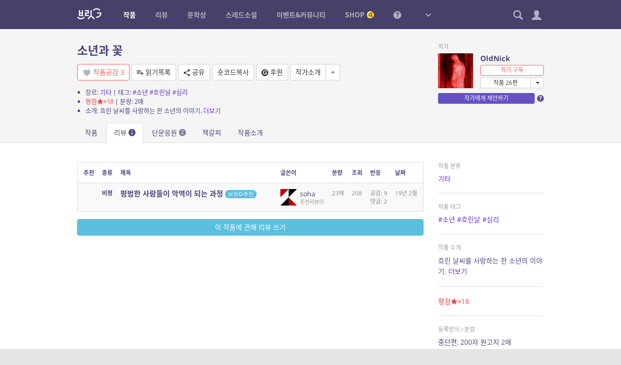

--- FILE ---
content_type: text/html; charset=UTF-8
request_url: https://britg.kr/novel-group/novel-reviews/?novel_post_id=10288
body_size: 20430
content:
<!DOCTYPE html>
<html lang="ko-KR">
<head>
<meta charset="UTF-8">
<title>소년과 꽃 &#8211; 브릿G</title>
<meta name='robots' content='max-image-preview:large' />
	<style>img:is([sizes="auto" i], [sizes^="auto," i]) { contain-intrinsic-size: 3000px 1500px }</style>
	<meta name="viewport" content="width=1024,initial-scale=1.0">
<meta name="description" content="황금가지가 만든 참여형 온라인 소설 플랫폼, 다채로운 장르소설 연재, 중단편의 향연">
<meta name="keywords" content="브릿G, 브릿지, 황금가지, 웹소설, 장르소설, 연재, 리뷰, 비평, 문학상, 공모전, 단편소설">
<meta name="author" content="브릿G">
<link rel="icon" href="https://britg.kr/wp-content/uploads/bcp-favicon/d02a42d9cb3dec9320e5f550278911c7-1-32x32.png">
<link href="https://britg.kr/wp-content/uploads/britg/appicon/apple-touch-icon.png?ver=3.3.62" rel="apple-touch-icon">
<link href="https://britg.kr/wp-content/uploads/britg/appicon/apple-touch-icon-76x76.png?ver=3.3.62" rel="apple-touch-icon" sizes="76x76">
<link href="https://britg.kr/wp-content/uploads/britg/appicon/apple-touch-icon-120x120.png?ver=3.3.62" rel="apple-touch-icon" sizes="120x120">
<link href="https://britg.kr/wp-content/uploads/britg/appicon/apple-touch-icon-152x152.png?ver=3.3.62" rel="apple-touch-icon" sizes="152x152">
<link href="https://britg.kr/wp-content/uploads/britg/appicon/apple-touch-icon-180x180.png?ver=3.3.62" rel="apple-touch-icon" sizes="180x180">
<link href="https://britg.kr/wp-content/uploads/britg/appicon/icon-hires.png?ver=3.3.62" rel="icon" sizes="192x192">
<link href="https://britg.kr/wp-content/uploads/britg/appicon/icon-normal.png?ver=3.3.62" rel="icon" sizes="128x128">

<meta property="og:site_name" content="브릿G" />
<meta property="og:locale" content="ko_KR" />
<meta property="og:type" content="article" />
<meta property="og:url" content="https://britg.kr/novel-group/novel-reviews/?novel_post_id=10288" />
<meta property="og:title" content="소년과 꽃 by OldNick" />
<meta property="og:description" content="흐린 날씨를 사랑하는 한 소년의 이야기." />
<meta property="og:image" content="https://britg.kr/wp-content/uploads/bcp-avatar/2606/333d9143636b961b5eb2a0d3b44f0f0f-2-200x200.jpg" />

<meta name="twitter:site" content="@britg_editor" />
<meta name="twitter:card" content="summary" />
<meta name="twitter:url" content="https://britg.kr/novel-group/novel-reviews/?novel_post_id=10288" />
<meta name="twitter:title" content="소년과 꽃 by OldNick" />
<meta name="twitter:description" content="흐린 날씨를 사랑하는 한 소년의 이야기." />
<meta name="twitter:image" content="https://britg.kr/wp-content/uploads/bcp-avatar/2606/333d9143636b961b5eb2a0d3b44f0f0f-2-200x200.jpg" />

<meta name="google-site-verification" content="iwP5LwEqJndm5urJFsneDtHq3shhSvy876rBiKd6ws8"><link rel='stylesheet' id='wp-block-library-css' href='https://britg.kr/wp-includes/css/dist/block-library/style.css?ver=6.7.2' type='text/css' media='all' />
<style id='classic-theme-styles-inline-css' type='text/css'>
/**
 * These rules are needed for backwards compatibility.
 * They should match the button element rules in the base theme.json file.
 */
.wp-block-button__link {
	color: #ffffff;
	background-color: #32373c;
	border-radius: 9999px; /* 100% causes an oval, but any explicit but really high value retains the pill shape. */

	/* This needs a low specificity so it won't override the rules from the button element if defined in theme.json. */
	box-shadow: none;
	text-decoration: none;

	/* The extra 2px are added to size solids the same as the outline versions.*/
	padding: calc(0.667em + 2px) calc(1.333em + 2px);

	font-size: 1.125em;
}

.wp-block-file__button {
	background: #32373c;
	color: #ffffff;
	text-decoration: none;
}

</style>
<style id='global-styles-inline-css' type='text/css'>
:root{--wp--preset--aspect-ratio--square: 1;--wp--preset--aspect-ratio--4-3: 4/3;--wp--preset--aspect-ratio--3-4: 3/4;--wp--preset--aspect-ratio--3-2: 3/2;--wp--preset--aspect-ratio--2-3: 2/3;--wp--preset--aspect-ratio--16-9: 16/9;--wp--preset--aspect-ratio--9-16: 9/16;--wp--preset--color--black: #000000;--wp--preset--color--cyan-bluish-gray: #abb8c3;--wp--preset--color--white: #ffffff;--wp--preset--color--pale-pink: #f78da7;--wp--preset--color--vivid-red: #cf2e2e;--wp--preset--color--luminous-vivid-orange: #ff6900;--wp--preset--color--luminous-vivid-amber: #fcb900;--wp--preset--color--light-green-cyan: #7bdcb5;--wp--preset--color--vivid-green-cyan: #00d084;--wp--preset--color--pale-cyan-blue: #8ed1fc;--wp--preset--color--vivid-cyan-blue: #0693e3;--wp--preset--color--vivid-purple: #9b51e0;--wp--preset--gradient--vivid-cyan-blue-to-vivid-purple: linear-gradient(135deg,rgba(6,147,227,1) 0%,rgb(155,81,224) 100%);--wp--preset--gradient--light-green-cyan-to-vivid-green-cyan: linear-gradient(135deg,rgb(122,220,180) 0%,rgb(0,208,130) 100%);--wp--preset--gradient--luminous-vivid-amber-to-luminous-vivid-orange: linear-gradient(135deg,rgba(252,185,0,1) 0%,rgba(255,105,0,1) 100%);--wp--preset--gradient--luminous-vivid-orange-to-vivid-red: linear-gradient(135deg,rgba(255,105,0,1) 0%,rgb(207,46,46) 100%);--wp--preset--gradient--very-light-gray-to-cyan-bluish-gray: linear-gradient(135deg,rgb(238,238,238) 0%,rgb(169,184,195) 100%);--wp--preset--gradient--cool-to-warm-spectrum: linear-gradient(135deg,rgb(74,234,220) 0%,rgb(151,120,209) 20%,rgb(207,42,186) 40%,rgb(238,44,130) 60%,rgb(251,105,98) 80%,rgb(254,248,76) 100%);--wp--preset--gradient--blush-light-purple: linear-gradient(135deg,rgb(255,206,236) 0%,rgb(152,150,240) 100%);--wp--preset--gradient--blush-bordeaux: linear-gradient(135deg,rgb(254,205,165) 0%,rgb(254,45,45) 50%,rgb(107,0,62) 100%);--wp--preset--gradient--luminous-dusk: linear-gradient(135deg,rgb(255,203,112) 0%,rgb(199,81,192) 50%,rgb(65,88,208) 100%);--wp--preset--gradient--pale-ocean: linear-gradient(135deg,rgb(255,245,203) 0%,rgb(182,227,212) 50%,rgb(51,167,181) 100%);--wp--preset--gradient--electric-grass: linear-gradient(135deg,rgb(202,248,128) 0%,rgb(113,206,126) 100%);--wp--preset--gradient--midnight: linear-gradient(135deg,rgb(2,3,129) 0%,rgb(40,116,252) 100%);--wp--preset--font-size--small: 13px;--wp--preset--font-size--medium: 20px;--wp--preset--font-size--large: 36px;--wp--preset--font-size--x-large: 42px;--wp--preset--spacing--20: 0.44rem;--wp--preset--spacing--30: 0.67rem;--wp--preset--spacing--40: 1rem;--wp--preset--spacing--50: 1.5rem;--wp--preset--spacing--60: 2.25rem;--wp--preset--spacing--70: 3.38rem;--wp--preset--spacing--80: 5.06rem;--wp--preset--shadow--natural: 6px 6px 9px rgba(0, 0, 0, 0.2);--wp--preset--shadow--deep: 12px 12px 50px rgba(0, 0, 0, 0.4);--wp--preset--shadow--sharp: 6px 6px 0px rgba(0, 0, 0, 0.2);--wp--preset--shadow--outlined: 6px 6px 0px -3px rgba(255, 255, 255, 1), 6px 6px rgba(0, 0, 0, 1);--wp--preset--shadow--crisp: 6px 6px 0px rgba(0, 0, 0, 1);}:where(.is-layout-flex){gap: 0.5em;}:where(.is-layout-grid){gap: 0.5em;}body .is-layout-flex{display: flex;}.is-layout-flex{flex-wrap: wrap;align-items: center;}.is-layout-flex > :is(*, div){margin: 0;}body .is-layout-grid{display: grid;}.is-layout-grid > :is(*, div){margin: 0;}:where(.wp-block-columns.is-layout-flex){gap: 2em;}:where(.wp-block-columns.is-layout-grid){gap: 2em;}:where(.wp-block-post-template.is-layout-flex){gap: 1.25em;}:where(.wp-block-post-template.is-layout-grid){gap: 1.25em;}.has-black-color{color: var(--wp--preset--color--black) !important;}.has-cyan-bluish-gray-color{color: var(--wp--preset--color--cyan-bluish-gray) !important;}.has-white-color{color: var(--wp--preset--color--white) !important;}.has-pale-pink-color{color: var(--wp--preset--color--pale-pink) !important;}.has-vivid-red-color{color: var(--wp--preset--color--vivid-red) !important;}.has-luminous-vivid-orange-color{color: var(--wp--preset--color--luminous-vivid-orange) !important;}.has-luminous-vivid-amber-color{color: var(--wp--preset--color--luminous-vivid-amber) !important;}.has-light-green-cyan-color{color: var(--wp--preset--color--light-green-cyan) !important;}.has-vivid-green-cyan-color{color: var(--wp--preset--color--vivid-green-cyan) !important;}.has-pale-cyan-blue-color{color: var(--wp--preset--color--pale-cyan-blue) !important;}.has-vivid-cyan-blue-color{color: var(--wp--preset--color--vivid-cyan-blue) !important;}.has-vivid-purple-color{color: var(--wp--preset--color--vivid-purple) !important;}.has-black-background-color{background-color: var(--wp--preset--color--black) !important;}.has-cyan-bluish-gray-background-color{background-color: var(--wp--preset--color--cyan-bluish-gray) !important;}.has-white-background-color{background-color: var(--wp--preset--color--white) !important;}.has-pale-pink-background-color{background-color: var(--wp--preset--color--pale-pink) !important;}.has-vivid-red-background-color{background-color: var(--wp--preset--color--vivid-red) !important;}.has-luminous-vivid-orange-background-color{background-color: var(--wp--preset--color--luminous-vivid-orange) !important;}.has-luminous-vivid-amber-background-color{background-color: var(--wp--preset--color--luminous-vivid-amber) !important;}.has-light-green-cyan-background-color{background-color: var(--wp--preset--color--light-green-cyan) !important;}.has-vivid-green-cyan-background-color{background-color: var(--wp--preset--color--vivid-green-cyan) !important;}.has-pale-cyan-blue-background-color{background-color: var(--wp--preset--color--pale-cyan-blue) !important;}.has-vivid-cyan-blue-background-color{background-color: var(--wp--preset--color--vivid-cyan-blue) !important;}.has-vivid-purple-background-color{background-color: var(--wp--preset--color--vivid-purple) !important;}.has-black-border-color{border-color: var(--wp--preset--color--black) !important;}.has-cyan-bluish-gray-border-color{border-color: var(--wp--preset--color--cyan-bluish-gray) !important;}.has-white-border-color{border-color: var(--wp--preset--color--white) !important;}.has-pale-pink-border-color{border-color: var(--wp--preset--color--pale-pink) !important;}.has-vivid-red-border-color{border-color: var(--wp--preset--color--vivid-red) !important;}.has-luminous-vivid-orange-border-color{border-color: var(--wp--preset--color--luminous-vivid-orange) !important;}.has-luminous-vivid-amber-border-color{border-color: var(--wp--preset--color--luminous-vivid-amber) !important;}.has-light-green-cyan-border-color{border-color: var(--wp--preset--color--light-green-cyan) !important;}.has-vivid-green-cyan-border-color{border-color: var(--wp--preset--color--vivid-green-cyan) !important;}.has-pale-cyan-blue-border-color{border-color: var(--wp--preset--color--pale-cyan-blue) !important;}.has-vivid-cyan-blue-border-color{border-color: var(--wp--preset--color--vivid-cyan-blue) !important;}.has-vivid-purple-border-color{border-color: var(--wp--preset--color--vivid-purple) !important;}.has-vivid-cyan-blue-to-vivid-purple-gradient-background{background: var(--wp--preset--gradient--vivid-cyan-blue-to-vivid-purple) !important;}.has-light-green-cyan-to-vivid-green-cyan-gradient-background{background: var(--wp--preset--gradient--light-green-cyan-to-vivid-green-cyan) !important;}.has-luminous-vivid-amber-to-luminous-vivid-orange-gradient-background{background: var(--wp--preset--gradient--luminous-vivid-amber-to-luminous-vivid-orange) !important;}.has-luminous-vivid-orange-to-vivid-red-gradient-background{background: var(--wp--preset--gradient--luminous-vivid-orange-to-vivid-red) !important;}.has-very-light-gray-to-cyan-bluish-gray-gradient-background{background: var(--wp--preset--gradient--very-light-gray-to-cyan-bluish-gray) !important;}.has-cool-to-warm-spectrum-gradient-background{background: var(--wp--preset--gradient--cool-to-warm-spectrum) !important;}.has-blush-light-purple-gradient-background{background: var(--wp--preset--gradient--blush-light-purple) !important;}.has-blush-bordeaux-gradient-background{background: var(--wp--preset--gradient--blush-bordeaux) !important;}.has-luminous-dusk-gradient-background{background: var(--wp--preset--gradient--luminous-dusk) !important;}.has-pale-ocean-gradient-background{background: var(--wp--preset--gradient--pale-ocean) !important;}.has-electric-grass-gradient-background{background: var(--wp--preset--gradient--electric-grass) !important;}.has-midnight-gradient-background{background: var(--wp--preset--gradient--midnight) !important;}.has-small-font-size{font-size: var(--wp--preset--font-size--small) !important;}.has-medium-font-size{font-size: var(--wp--preset--font-size--medium) !important;}.has-large-font-size{font-size: var(--wp--preset--font-size--large) !important;}.has-x-large-font-size{font-size: var(--wp--preset--font-size--x-large) !important;}
:where(.wp-block-post-template.is-layout-flex){gap: 1.25em;}:where(.wp-block-post-template.is-layout-grid){gap: 1.25em;}
:where(.wp-block-columns.is-layout-flex){gap: 2em;}:where(.wp-block-columns.is-layout-grid){gap: 2em;}
:root :where(.wp-block-pullquote){font-size: 1.5em;line-height: 1.6;}
</style>
<link rel='stylesheet' id='bootstrap-css' href='https://britg.kr/wp-content/themes/britg/css/bootstrap.css?ver=3.3.7' type='text/css' media='all' />
<link rel='stylesheet' id='jquery-ui-css' href='https://britg.kr/wp-content/themes/bcp2/css/jquery-ui.css?ver=1.11.4' type='text/css' media='all' />
<link rel='stylesheet' id='bcp-common-css' href='https://britg.kr/wp-content/themes/bcp2/css/common.css?ver=1.6.3' type='text/css' media='all' />
<link rel='stylesheet' id='site-css' href='https://britg.kr/wp-content/themes/britg/css/site.css?ver=3.3.62' type='text/css' media='all' />
<link rel='stylesheet' id='site-common-css' href='https://britg.kr/wp-content/themes/britg/css/site-common.css?ver=3.3.62' type='text/css' media='all' />
<link rel='stylesheet' id='site-widget-css' href='https://britg.kr/wp-content/themes/britg/css/widget.css?ver=3.3.62' type='text/css' media='all' />
<link rel='stylesheet' id='site-setting-css' href='https://britg.kr/wp-content/themes/britg/css/setting.css?ver=3.3.62' type='text/css' media='all' />
<link rel='stylesheet' id='site-desktop-css' href='https://britg.kr/wp-content/themes/britg/css/site-desktop.css?ver=3.3.62' type='text/css' media='all' />
<style id='akismet-widget-style-inline-css' type='text/css'>

			.a-stats {
				--akismet-color-mid-green: #357b49;
				--akismet-color-white: #fff;
				--akismet-color-light-grey: #f6f7f7;

				max-width: 350px;
				width: auto;
			}

			.a-stats * {
				all: unset;
				box-sizing: border-box;
			}

			.a-stats strong {
				font-weight: 600;
			}

			.a-stats a.a-stats__link,
			.a-stats a.a-stats__link:visited,
			.a-stats a.a-stats__link:active {
				background: var(--akismet-color-mid-green);
				border: none;
				box-shadow: none;
				border-radius: 8px;
				color: var(--akismet-color-white);
				cursor: pointer;
				display: block;
				font-family: -apple-system, BlinkMacSystemFont, 'Segoe UI', 'Roboto', 'Oxygen-Sans', 'Ubuntu', 'Cantarell', 'Helvetica Neue', sans-serif;
				font-weight: 500;
				padding: 12px;
				text-align: center;
				text-decoration: none;
				transition: all 0.2s ease;
			}

			/* Extra specificity to deal with TwentyTwentyOne focus style */
			.widget .a-stats a.a-stats__link:focus {
				background: var(--akismet-color-mid-green);
				color: var(--akismet-color-white);
				text-decoration: none;
			}

			.a-stats a.a-stats__link:hover {
				filter: brightness(110%);
				box-shadow: 0 4px 12px rgba(0, 0, 0, 0.06), 0 0 2px rgba(0, 0, 0, 0.16);
			}

			.a-stats .count {
				color: var(--akismet-color-white);
				display: block;
				font-size: 1.5em;
				line-height: 1.4;
				padding: 0 13px;
				white-space: nowrap;
			}
		
</style>
<script type="text/javascript" src="https://britg.kr/wp-includes/js/jquery/jquery.js?ver=3.7.1" id="jquery-core-js"></script>
<script type="text/javascript" src="https://britg.kr/wp-includes/js/jquery/jquery-migrate.js?ver=3.4.1" id="jquery-migrate-js"></script>
<script type="text/javascript" src="https://britg.kr/wp-content/themes/bcp2/js/bootstrap.js?ver=3.3.2" id="bootstrap-js"></script>
<script type="text/javascript" src="https://britg.kr/wp-content/themes/bcp2/js/jquery-ui.js?ver=1.11.4" id="jquery-ui-js"></script>
<script type="text/javascript" src="https://britg.kr/wp-content/themes/bcp2/js/vendors.js?ver=1.6.3" id="vendors-js"></script>
<script type="text/javascript" id="bcp-js-extra">
/* <![CDATA[ */
var bcp = {"nonce":"72a028bcce","ajax_url":"https:\/\/britg.kr\/wp-admin\/admin-ajax.php?action=bcp","request_url":"https:\/\/britg.kr\/wp-admin\/admin-post.php?action=bcp","home_url":"https:\/\/britg.kr","site_url":"https:\/\/britg.kr","theme_url":"https:\/\/britg.kr\/wp-content\/themes\/bcp2","theme_img_url":"https:\/\/britg.kr\/wp-content\/themes\/bcp2\/img","stylesheet_url":"https:\/\/britg.kr\/wp-content\/themes\/britg","login_url":"https:\/\/britg.kr\/wp-login.php","register_url":"https:\/\/britg.kr\/wp-login.php?action=register","is_admin":"","is_frontend":"","is_user_logged_in":"","is_mobile":"","is_localhost":"","user_id":"0","user_login":"","user_level":"-1","locale":"ko_KR","os":"mac","win_ver":null,"browser":"chrome","msie_version":"0","gmt_offset":"9","user_setting":{"path":"\/","time":1768629677,"secure":true,"must_login":true,"expires":31536000},"human_date_format":{"d":"%s \uc804","m":"M\uc6d4 D\uc77c","y":"YYYY\ub144 M\uc6d4","min":"%s\ubd84","mins":"%s\ubd84","hour":"%s\uc2dc\uac04","hours":"%s\uc2dc\uac04","day":"%s\uc77c","days":"%s\uc77c"}};
/* ]]> */
</script>
<script type="text/javascript" id="bcp-js-before">
/* <![CDATA[ */
bcp.is_frontend = true;
/* ]]> */
</script>
<script type="text/javascript" src="https://britg.kr/wp-content/themes/bcp2/js/bcp.js?ver=1.6.3" id="bcp-js"></script>
<script type="text/javascript" id="site-js-extra">
/* <![CDATA[ */
var site_vars = {"novel_post_min_page":"2","novel_post_max_page":"100","novel_post_single_min_page":"2","novel_post_single_max_page":"300","novel_post_min_page_for_coin":"20","novel_post_single_min_page_for_coin":"20","novel_read_sec":"0.5","novel_symread_count_1":"0","novel_symread_count_2":"200","novel_symread_count_3":"500","novel_symread_count_4":"1000","novel_symread_count_5":"2000","novel_like_count_1":"20","novel_like_count_2":"100","novel_like_count_3":"300","novel_like_count_4":"600","novel_like_count_5":"1000","novel_survey_limit_level_1":"1","novel_survey_limit_level_2":"2","novel_survey_limit_level_3":"3","novel_survey_min_coin":"1","novel_survey_min_close_day":"7","novel_survey_max_close_day":"30","novel_editor_buttons":"styleselect, bold, italic, underline, strikethrough, alignleft, aligncenter, alignright, outdent, indent, blockquote, bcp_charmap, link, unlink, removeformat, bcp_footnote, bcp_imgup, bcp_hr, bcp_pastetext, fullscreen, site_nprestore","novel_board_editor_buttons":"bold, italic, underline, strikethrough, alignleft, aligncenter, alignright, outdent, indent, blockquote, link, unlink, removeformat, bcp_imgup, site_novel, site_review, site_mention","novel_sleep_day":"50","novel_author_regular_promote_post":"20","novel_author_regular_promote_single":"3","novel_author_regular_promote_re_req_day":"1","novel_author_regular_pass_re_req_day":"1","novel_best_rate_read":"0.1","novel_best_rate_review":"20","novel_best_rate_sale":"5","novel_best_rate_like":"10","novel_best_rate_rate":"1.5","novel_best_rate_comment":"3","novel_best_min":"1","novel_ordered_days":"30","novel_ordered_rate_min":"1","novel_new_days":"3","novel_graph_max_reaction":"500","novel_max_post":"30","novel_short_max_post":"3","novel_min_post_for_finish":"3","novel_editor_max_images":"5","novel_rightsguide":"\ubcf8 \uc791\ud488\uc740 \uc800\uc791\uad8c\ubc95\uc758 \ubcf4\ud638\ub97c \ubc1b\uc73c\uba70, \uc800\uc791\uad8c\uc790(\ube0c\ub9bfG\uac00 \ub300\ub9ac\uad8c\uc790\uc77c \uacbd\uc6b0 \ube0c\ub9bfG)\uc758 \uc2b9\uc778 \uc5c6\uc774 \ubb34\ub2e8\uc73c\ub85c \ubcf5\uc81c, \uacf5\uc5f0, \uacf5\uc911\uc1a1\uc2e0, \uc804\uc2dc, \ubc30\ud3ec, \ub300\uc5ec, 2\ucc28\uc801\uc800\uc791\ubb3c \uc791\uc131\uc758 \ubc29\ubc95\uc73c\ub85c \uce68\ud574\ub97c \uae08\ud569\ub2c8\ub2e4. \uce68\ud574\ud55c \uacbd\uc6b0\uc5d0\ub294 5\ub144 \uc774\ud558\uc758 \uc9d5\uc5ed \ub610\ub294 5\ucc9c\ub9cc\uc6d0 \uc774\ud558\uc758 \ubc8c\uae08\uc5d0 \ucc98\ud558\uac70\ub098 \uc774\ub97c \ubcd1\uacfc\ud560 \uc218 \uc788\uc2b5\ub2c8\ub2e4.(\u300c\uc800\uc791\uad8c\ubc95\u300d \uc81c136\uc870\uc81c1\ud56d\uc81c1\ud638). \ub610\ud55c \ubd88\ubc95 \ubcf5\uc81c\ubb3c\uc784\uc744 \uc54c\uace0\ub3c4 \uc18c\uc720\ud55c \uacbd\uc6b0 \ubd88\ubc95\ubcf5\uc81c\ubb3c \uc18c\uc9c0\uc8c4\uc5d0 \ud574\ub2f9\ud558\uc5ec \ubb34\uac70\uc6b4 \ubc95\uc801 \ucc45\uc784\uc744 \ubb3c\uc744 \uc218 \uc788\uc2b5\ub2c8\ub2e4. <a href=\"\/rightsguide\" target=\"_blank\">\uc790\uc138\ud788 \ubcf4\uae30<\/a>","review_min_page":"1","review_max_page":"500","review_best_rate_like":"20","review_best_rate_comment":"2","review_ordered_days":"5","reviewer_ordered_days":"30","review_new_days":"7","review_editor_buttons":"bold, italic, underline, strikethrough, alignleft, aligncenter, alignright, outdent, indent, blockquote, bcp_charmap, link, unlink, removeformat, bcp_imgup, bcp_hr, bcp_smiley, bcp_footnote, site_spo, site_novel, site_mention, site_postrestore, fullscreen","mentoring_editor_buttons":"forecolor, bold, italic, underline, strikethrough, alignleft, aligncenter, alignright, outdent, indent, blockquote, bcp_charmap, link, unlink, removeformat, bcp_footnote, fullscreen","review_poke_min_coin":"50","review_poke_max_coin_lv0":"1000","review_poke_max_coin_lv1":"1000","review_poke_max_coin_lv2":"1000","review_poke_max_coin_lv3":"1000","review_poke_min_page":"2","review_poke_max_page":"500","review_poke_max_receive":"5","review_poke_max_send":"5","review_poke_pending_day":"14","review_poke_writing_day":"30","review_poke_selecting_day":"7","review_contest_min_coin":"10","review_contest_serial_recomm_coin":"100","review_contest_min_close_day":"14","review_contest_max_close_day":"30","review_contest_selecting_day":"7","review_contest_min_page":"2","review_contest_max_page":"500","review_contest_max_coin_lv0":"1000","review_contest_max_coin_lv1":"1000","review_contest_max_coin_lv2":"1500","review_contest_max_coin_lv3":"1500","rncr_min_page":"2","rncr_max_page":"500","rncr_min_novel_embed":"2","rncr_max_novel_embed":"50","rncr_editor_buttons":"bold, italic, underline, strikethrough, alignleft, aligncenter, alignright, outdent, indent, blockquote, bcp_charmap, link, unlink, removeformat, bcp_imgup, bcp_hr, bcp_smiley, bcp_footnote, site_spo, site_novel, site_postrestore, site_mention, fullscreen","mileage_for_certify":"1000","mileage_for_login":"10","mileage_for_novel_post_publish":"100","mileage_for_novel_post_read":"10","mileage_for_novel_comment":"10","mileage_for_review_publish":"100","mileage_for_payreward_life":"365","mileage_for_certify_life":"30","mileage_for_login_life":"30","mileage_for_novel_post_publish_life":"30","mileage_for_novel_post_read_life":"30","mileage_for_novel_comment_life":"30","mileage_for_review_publish_life":"30","mileage_for_shop_product_life":"30","requestable_coin2cash_min":"300","accuse_critical_blind":"3","accuse_day_limit":"3","accuse_period_limit":"60","sendnote_day_limit":"100","footerwidget_novel_publish_ordered_days":"7","footerwidget_novel_regular_ordered_days":"7","footerwidget_novel_pilot_ordered_days":"7","footerwidget_novel_single_ordered_days":"7","footerwidget_review_ordered_days":"3","donate_max_coin":"500","comment_placeholder_novel":"\uc5ec\ub7ec\ubd84\uc758 \ud55c\ub9c8\ub514 \uc751\uc6d0\uc774 \uc791\uac00\uc5d0\uac8c \ud070 \ud798\uc774 \ub429\ub2c8\ub2e4. \uace8\ub4dc\ucf54\uc778\uacfc \ud55c\uc815\ud310 \uad7f\uc988\ub97c \ub4dc\ub9ac\ub294 30\uc77c \uc5f0\uc18d \ub2e8\ubb38\uc751\uc6d0 \uc774\ubca4\ud2b8\uac00 \uc0c1\uc2dc \uc9c4\ud589 \uc911\uc785\ub2c8\ub2e4.","comment_placeholder_review":"\ub9ac\ubdf0\uc5b4\uc5d0\uac8c \ud55c\ub9c8\ub514 \uc751\uc6d0\uc744 \ubcf4\ub0b4\uc8fc\uc138\uc694. \ub2e8, \uc545\uc758\uc801\uc778 \uae00\uc740 \uad00\ub9ac\uc790\uc758 \uc81c\uc7ac\ub97c \ubc1b\uc744 \uc218 \uc788\uc2b5\ub2c8\ub2e4.","comment_placeholder_rncr":"\ub9ac\ubdf0\uc5b4\uc5d0\uac8c \ud55c\ub9c8\ub514 \uc751\uc6d0\uc744 \ubcf4\ub0b4\uc8fc\uc138\uc694. \ub2e8, \uc545\uc758\uc801\uc778 \uae00\uc740 \uad00\ub9ac\uc790\uc758 \uc81c\uc7ac\ub97c \ubc1b\uc744 \uc218 \uc788\uc2b5\ub2c8\ub2e4.","threadnovel_leading_min":"10","threadnovel_leading_max":"300","threadnovel_concept_max":"1000","threadnovel_epilogue_max":"1000","threadnovel_open_coin":"1","threadnovel_comment_text_min":"10","threadnovel_comment_text_max":"200","threadnovel_comment_freeze_sec":"60","threadnovel_content_min_page":"1","threadnovel_content_max_page":"500","threadnovel_user_ids":["9","3","5","102","19","17","23","123665","22","20","1877"],"threadnovel_step_active_days":"20","threadnovel_step_close_days":"15","threadnovel_editor_buttons":"bold, italic, underline, strikethrough, alignleft, aligncenter, alignright, outdent, indent, blockquote, charmap, removeformat","threadnovel_novellist_ad_ord":"5","coin_unit":"G","mileage_unit":"M","point_unit":"P","won_unit":"\uc6d0","rate_per_coin":"0.01","rate_per_mileage":"1","notify_unchecked":"0","note_unchecked":"0","coin_charge_page_url":"https:\/\/britg.kr\/shop\/coin-charge\/"};
/* ]]> */
</script>
<script type="text/javascript" src="https://britg.kr/wp-content/themes/britg/js/site.js?ver=3.3.62" id="site-js"></script>
<script type="text/javascript" src="https://britg.kr/wp-content/themes/britg/js/setting.js?ver=3.3.62" id="site-setting-js"></script>
<script type="text/javascript" id="shop-js-extra">
/* <![CDATA[ */
var shop_vars = {"main_page_id":"182","pay_page_id":"1107","order_page_id":"1110","cart_page_id":"1109","help_page_id":"1108","coupon_page_id":"","delivery_cost":"2500","delivery_cost_min":"10000","delivery_vendors":{"doortodoor":{"name":"CJ\ub300\ud55c\ud1b5\uc6b4","url":"https:\/\/www.cjlogistics.com\/ko\/tool\/parcel\/newTracking?gnbInvcNo=%s"},"hlc":{"name":"\ub86f\ub370","url":"https:\/\/www.lotteglogis.com\/home\/reservation\/tracking\/linkView?InvNo=%s"},"epost":{"name":"\uc6b0\uccb4\uad6d","url":"http:\/\/service.epost.go.kr\/trace.RetrieveRegiPrclDeliv.postal?sid1=%s"},"hanjin":{"name":"\ud55c\uc9c4","url":"http:\/\/www.hanjin.co.kr\/Delivery_html\/inquiry\/result_waybill.jsp?wbl_num=%s"},"ilogen":{"name":"\ub85c\uc820","url":"http:\/\/d2d.ilogen.com\/d2d\/delivery\/invoice_tracesearch_quick.jsp?slipno=%s"}},"cart_cookie_life":"336","buffer":"1","quantity_max":"20","image_sizes":{"thumbnail":[200,200,true],"medium":[500,500,true],"large":[1000,1000,false]},"products":[]};
/* ]]> */
</script>
<script type="text/javascript" src="https://britg.kr/wp-content/themes/britg/js/shop.js?ver=3.3.62" id="shop-js"></script>
<link rel="https://api.w.org/" href="https://britg.kr/api/" /><link rel="alternate" title="JSON" type="application/json" href="https://britg.kr/api/wp/v2/pages/91" /><link rel="canonical" href="https://britg.kr/novel-group/novel-reviews/" />
<link rel='shortlink' href='https://britg.kr/?p=91' />
<link rel="icon" href="https://britg.kr/wp-content/uploads/2025/05/cropped-britg_favicon-1-32x32.png" sizes="32x32" />
<link rel="icon" href="https://britg.kr/wp-content/uploads/2025/05/cropped-britg_favicon-1-192x192.png" sizes="192x192" />
<link rel="apple-touch-icon" href="https://britg.kr/wp-content/uploads/2025/05/cropped-britg_favicon-1-180x180.png" />
<meta name="msapplication-TileImage" content="https://britg.kr/wp-content/uploads/2025/05/cropped-britg_favicon-1-270x270.png" />
</head>
<body class="no-js desktop logged-out locale-ko-kr page-novel-reviews-php page-template-default page page-id-91 page-child parent-pageid-108 singular single-page page-novel-reviews page-parent-108 page-parent-novel-group page-root-108 page-root-novel-group novel novel-singular novel-reviews">


<div id="wrapper">
	
	
<header id="header" role="menubar">
	<div class="container-fluid">
		<div id="gnb">
			<a href="https://britg.kr" class="logo ">
								<img src="https://britg.kr/wp-content/themes/britg/img/gnb-logo.png?ver=0619" width="50">
							</a>
			
			<ul class="menus"><li class="menu-item-novels active"><a href="https://britg.kr/novels/" title="작품"><span>작품</span></a>
<ul class="sub-menu">
<li class="menu-item-novels"><a href="https://britg.kr/novels/novel-serial/" title="연재 작품"><span>연재 작품</span></a></li>
<li class="menu-item-novels"><a href="https://britg.kr/novels/novel-single/" title="중단편 작품"><span>중단편 작품</span></a></li>
<li class="menu-item-novels"><a href="https://britg.kr/novels/novel-best/" title="베스트 작품"><span>베스트 작품</span></a></li>
<li class="menu-item-novels"><a href="https://britg.kr/novels/novel-recommend/" title="편집부 추천작"><span>편집부 추천작</span></a></li>
<li class="menu-item-novels"><a href="https://britg.kr/novels/novel-publish/" title="출판 작품 연재"><span>출판 작품 연재</span></a></li>
<li class="menu-item-novels"><a href="https://britg.kr/novels/novel-finish/" title="완결 연재"><span>완결 연재</span></a></li>
<li class="menu-item-novel-group"><a href="https://britg.kr/novel-group/novel-payposts/" title="유료 작품"><span>유료 작품</span></a></li>
<li class="menu-item-novels"><a href="https://britg.kr/novels/novel-selections/" title="편집부 추천 셀렉션"><span>편집부 추천 셀렉션</span></a></li>
</ul>
</li>
<li class="menu-item-reviews"><a href="https://britg.kr/reviews/" title="리뷰"><span>리뷰</span></a>
<ul class="sub-menu">
<li class="menu-item-reviews"><a href="https://britg.kr/reviews/" title="리뷰들"><span>리뷰들</span></a></li>
<li class="menu-item-reviews"><a href="https://britg.kr/reviews/review-contest/" title="리뷰 공모"><span>리뷰 공모</span></a></li>
<li class="menu-item-reviews"><a href="https://britg.kr/reviews/review-poke/" title="리뷰 의뢰"><span>리뷰 의뢰</span></a></li>
<li class="menu-item-reviews"><a href="https://britg.kr/reviews/reviewer-novel-curations/" title="리뷰어의 큐레이션"><span>리뷰어의 큐레이션</span></a></li>
<li class="menu-item-reviews"><a href="https://britg.kr/reviews/review-recommend/" title="추천 리뷰"><span>추천 리뷰</span></a></li>
<li class="menu-item-reviews"><a href="https://britg.kr/reviews/reviewart/" title="팬아트&#038;캘리"><span>팬아트&#038;캘리</span></a></li>
</ul>
</li>
<li class="menu-item-awards"><a href="https://britg.kr/awards/" title="문학상"><span>문학상</span></a>
<ul class="sub-menu">
<li class=""><a href="https://britg.kr/award/2025project/" title="작가 프로젝트"><span>작가 프로젝트 <span class="label label-success">접수</span></span></a></li>
<li class=""><a href="https://britg.kr/award/deajeon2025/" title="과학소재 단편소설 공모전"><span>과학소재 단편소설 공모전</span></a></li>
<li class=""><a href="https://britg.kr/award/goldendragon8/" title="황금드래곤 문학상"><span>황금드래곤 문학상 <span class="label label-warning">2차심사</span></span></a></li>
</ul>
</li>
<li class="menu-item-projects"><a href="https://britg.kr/projects/threadnovels/" title="스레드소설"><span>스레드소설</span></a></li>
<li class="menu-item-community"><a href="https://britg.kr/community/" title="이벤트&amp;커뮤니티"><span>이벤트&커뮤니티</span></a>
<ul class="sub-menu">
<li class="menu-item-community"><a href="https://britg.kr/community/events/" title="이벤트"><span>이벤트</span></a></li>
<li class="menu-item-community"><a href="https://britg.kr/community/freeboard/" title="자유게시판"><span>자유게시판</span></a></li>
<li class="menu-item-ip-books"><a href="https://britg.kr/ip-books/" title="IP현황&#038;문의"><span>IP현황&#038;문의</span></a></li>
<li class="menu-item-community"><a href="https://britg.kr/community/magazine/" title="매거진"><span>매거진</span></a></li>
<li class="menu-item-community"><a href="https://britg.kr/community/notice/" title="소식&#038;공지"><span>소식&#038;공지</span></a></li>
<li class="menu-item-community"><a href="https://britg.kr/community/faq/" title="자주묻는질문"><span>자주묻는질문</span></a></li>
<li class="menu-item-community"><a href="https://britg.kr/community/contact/" title="1:1 문의"><span>1:1 문의</span></a></li>
</ul>
</li>
<li class="menu-item-shop"><a href="https://britg.kr/shop/" title="SHOP"><span>SHOP</span></a>
<ul class="sub-menu">
<li class="menu-item-shop"><a href="https://britg.kr/shop/coin-charge/" title="골드코인 충전"><span>골드코인 충전</span></a></li>
<li class="menu-item-shop"><a href="https://britg.kr/shop/shop-products/" title="브릿G 상품들"><span>브릿G 상품들</span></a></li>
<li class="menu-item-shop"><a href="https://britg.kr/shop/point-shop/" title="포인트샵"><span>포인트샵</span></a></li>
<li class="menu-item-shop"><a href="https://britg.kr/shop/coupon-register/" title="쿠폰 등록"><span>쿠폰 등록</span></a></li>
</ul>
</li>
<li class="menu-item-tips"><a href="https://britg.kr/tips/" title="브릿G 사용법"><span><span class="icon icon-question-fcircle"></span></span></a></li>
</ul>			
			<a href="#" class="menu-sitemap-dropdown-toggle"><span class="icon icon-arrow-down"></span></a>
		</div><!-- #gnb -->
	
		<div id="cnb">
			<div class="cnb-item search-item dropdown">
				<a class="dropdown-toggle" data-toggle="dropdown" href="#"><span class="icon icon-search"></span></a>
				<div id="menu-search" class="dropdown-menu">
					<form role="search" method="get" class="searchform" action="https://britg.kr">
	<div class="input-group">
		<input type="text" value="" name="s" class="form-control" placeholder="검색..." />
		<span class="input-group-btn">
			<button class="btn btn-default" type="submit"><span class="icon icon-search"></span></button>
		</span>
	</div>
</form>									</div>
			</div>
			
						
			<div class="cnb-item setting-item dropdown">
								<a href="#" class="dropdown-toggle" data-toggle="dropdown"><span class="icon icon-user"></span></a>
								
								
				<div id="menu-setting" class="dropdown-menu">
						
	<form id="bcp-loginform" class="bcp-loginform " action="https://britg.kr/wp-login.php" method="post">
		<input type="hidden" name="redirect_to" value="/novel-group/novel-reviews/?novel_post_id=10288" />
		
		<div class="login-username form-group">
			<label>사용자 아이디</label>
			<input type="text" name="log" class="form-control " placeholder="사용자 아이디" />
		</div>
		<div class="login-password form-group">
			<label>비밀번호</label>
			<input type="password" name="pwd" class="form-control " value="" placeholder="비밀번호" />
		</div>
		<div class="login-remember checkbox">
			<label><input name="rememberme" type="checkbox" value="forever" checked="checked" /> 로그인 유지</label>
		</div>
		<input type="hidden" name="my_ent" value="cUrVnzBsCwzMRxlUbMHn7D6WRbkyh55USD+HSq8HKrQ=">		<div class="login-submit form-group">
			<input type="submit" class="btn btn-primary btn-block " value="로그인" />
		</div>
				<div class="login-nav">
						<a href="https://britg.kr/wp-login.php?action=register" class="register-link">회원가입</a>
			<span class="sep">|</span>
						<a href="https://britg.kr/wp-login.php?action=lostpassword"  class="lostpassword-link">아이디/비밀번호 찾기</a>
		</div>
		
		<div class='mt-20'><a href='https://nid.naver.com/oauth2.0/authorize?response_type=code&client_id=8XEXetqVO7Y2OsGeqRhb&redirect_uri=https%3A%2F%2Fbritg.kr%2Fnaver-callback&state=0923cdbfc635c54b907bf35c11836db6&locale=ko_KR' class='naverlogin-btn btn btn-block'><img src='https://britg.kr/wp-content/themes/britg/img/naver-login.png'></a></div>		
		<div class="mt-20">
			<a href="https://kauth.kakao.com/oauth/authorize?client_id=2b8753c3e960a53314d64bc7d1b8fc53&redirect_uri=https%3A%2F%2Fbritg.kr%2Fkakao-callback&response_type=code&lang=ko" class="naverlogin-btn btn btn-block" style='background-color:#FFEA0F;'><img src='/wp-content/uploads/britg/btn_kakao_black.png'></a>
		</div>
		
	</form>
					</div>
				
							</div>
		</div><!-- #cnb -->
	</div>
	
	<div id="menu-sitemap">
		<div class="container-fluid">
			<ul class="menus"><li class="menu-item-novels active"><a href="https://britg.kr/novels/" title="작품"><span>작품</span></a>
<ul class="sub-menu">
<li class="menu-item-novels"><a href="https://britg.kr/novels/novel-serial/" title="연재 작품"><span>연재 작품</span></a></li>
<li class="menu-item-novels"><a href="https://britg.kr/novels/novel-single/" title="중단편 작품"><span>중단편 작품</span></a></li>
<li class="menu-item-novels"><a href="https://britg.kr/novels/novel-best/" title="베스트 작품"><span>베스트 작품</span></a></li>
<li class="menu-item-novels"><a href="https://britg.kr/novels/novel-recommend/" title="편집부 추천작"><span>편집부 추천작</span></a></li>
<li class="menu-item-novels"><a href="https://britg.kr/novels/novel-publish/" title="출판 작품 연재"><span>출판 작품 연재</span></a></li>
<li class="menu-item-novels"><a href="https://britg.kr/novels/novel-finish/" title="완결 연재"><span>완결 연재</span></a></li>
<li class="menu-item-novel-group"><a href="https://britg.kr/novel-group/novel-payposts/" title="유료 작품"><span>유료 작품</span></a></li>
<li class="menu-item-novels"><a href="https://britg.kr/novels/novel-selections/" title="편집부 추천 셀렉션"><span>편집부 추천 셀렉션</span></a></li>
</ul>
</li>
<li class="menu-item-reviews"><a href="https://britg.kr/reviews/" title="리뷰"><span>리뷰</span></a>
<ul class="sub-menu">
<li class="menu-item-reviews"><a href="https://britg.kr/reviews/" title="리뷰들"><span>리뷰들</span></a></li>
<li class="menu-item-reviews"><a href="https://britg.kr/reviews/review-contest/" title="리뷰 공모"><span>리뷰 공모</span></a></li>
<li class="menu-item-reviews"><a href="https://britg.kr/reviews/review-poke/" title="리뷰 의뢰"><span>리뷰 의뢰</span></a></li>
<li class="menu-item-reviews"><a href="https://britg.kr/reviews/reviewer-novel-curations/" title="리뷰어의 큐레이션"><span>리뷰어의 큐레이션</span></a></li>
<li class="menu-item-reviews"><a href="https://britg.kr/reviews/review-recommend/" title="추천 리뷰"><span>추천 리뷰</span></a></li>
<li class="menu-item-reviews"><a href="https://britg.kr/reviews/reviewart/" title="팬아트&#038;캘리"><span>팬아트&#038;캘리</span></a></li>
</ul>
</li>
<li class="menu-item-awards"><a href="https://britg.kr/awards/" title="문학상"><span>문학상</span></a>
<ul class="sub-menu">
<li class=""><a href="https://britg.kr/award/2025project/" title="작가 프로젝트"><span>작가 프로젝트 <span class="label label-success">접수</span></span></a></li>
<li class=""><a href="https://britg.kr/award/deajeon2025/" title="과학소재 단편소설 공모전"><span>과학소재 단편소설 공모전</span></a></li>
<li class=""><a href="https://britg.kr/award/goldendragon8/" title="황금드래곤 문학상"><span>황금드래곤 문학상 <span class="label label-warning">2차심사</span></span></a></li>
</ul>
</li>
<li class="menu-item-projects"><a href="https://britg.kr/projects/threadnovels/" title="스레드소설"><span>스레드소설</span></a></li>
<li class="menu-item-community"><a href="https://britg.kr/community/" title="이벤트&amp;커뮤니티"><span>이벤트&커뮤니티</span></a>
<ul class="sub-menu">
<li class="menu-item-community"><a href="https://britg.kr/community/events/" title="이벤트"><span>이벤트</span></a></li>
<li class="menu-item-community"><a href="https://britg.kr/community/freeboard/" title="자유게시판"><span>자유게시판</span></a></li>
<li class="menu-item-ip-books"><a href="https://britg.kr/ip-books/" title="IP현황&#038;문의"><span>IP현황&#038;문의</span></a></li>
<li class="menu-item-community"><a href="https://britg.kr/community/magazine/" title="매거진"><span>매거진</span></a></li>
<li class="menu-item-community"><a href="https://britg.kr/community/notice/" title="소식&#038;공지"><span>소식&#038;공지</span></a></li>
<li class="menu-item-community"><a href="https://britg.kr/community/faq/" title="자주묻는질문"><span>자주묻는질문</span></a></li>
<li class="menu-item-community"><a href="https://britg.kr/community/contact/" title="1:1 문의"><span>1:1 문의</span></a></li>
</ul>
</li>
<li class="menu-item-shop"><a href="https://britg.kr/shop/" title="SHOP"><span>SHOP</span></a>
<ul class="sub-menu">
<li class="menu-item-shop"><a href="https://britg.kr/shop/coin-charge/" title="골드코인 충전"><span>골드코인 충전</span></a></li>
<li class="menu-item-shop"><a href="https://britg.kr/shop/shop-products/" title="브릿G 상품들"><span>브릿G 상품들</span></a></li>
<li class="menu-item-shop"><a href="https://britg.kr/shop/point-shop/" title="포인트샵"><span>포인트샵</span></a></li>
<li class="menu-item-shop"><a href="https://britg.kr/shop/coupon-register/" title="쿠폰 등록"><span>쿠폰 등록</span></a></li>
</ul>
</li>
<li class="menu-item-tips"><a href="https://britg.kr/tips/" title="브릿G 사용법"><span><span class="icon icon-question-fcircle"></span></span></a></li>
</ul>			
			<div class="other-menus">
				<a href="https://britg.kr/about/">브릿G 소개</a><span>&middot;</span><a href="https://britg.kr/get-started/">브릿G 둘러보기</a><span>&middot;</span><a href="https://britg.kr/tips/">브릿G 사용법</a><span>&middot;</span><a href="https://britg.kr/docs/service-terms/">회원약관</a><span>&middot;</span><a href="https://britg.kr/docs/paid-service-terms/">유료이용약관</a><span>&middot;</span><a href="https://britg.kr/docs/privacy-policy/">개인정보처리방침</a><span>&middot;</span><a href="https://britg.kr/rightsguide/">저작권보호</a>			</div>
		</div>
	</div>
	
	</header>


<div id="header-space"></div>
	
	<div id="main">
		
				
		<div id="main-inside" class="clearfix">
			
					<header id="novel-header" class="entry-header block-default has-nav-tabs">
	<div class="container-fluid">
		<div class="row">
			<div class="col-xs-9">
				<h1 class="entry-title">
					소년과 꽃				</h1>
				
				<div class="buttons">
					<span class="bcp-like" data-async="" data-object_type="novel" data-object_id="10288" data-label="작품공감" data-cancel_label="작품공감" data-meta_key="novel-single" data-liked="0" data-count="3"><button type="button" class="like-link btn like-btn like-anim"></span><span class="like-label">작품공감</span> <span class="like-count like-count-3">3</span></button></span> <a class="btn btn-default mylist-folders-btn " data-object_id="10288"><span class="icon icon-playlist-add"></span> 읽기목록</a> <a class="btn btn-default share-link"><span class="icon icon-share-1"></span> 공유</a> <a class="btn btn-default shortcode-link" data-value="[novel id=&quot;10288&quot;]">숏코드복사</a> <a class="btn btn-default donate-link" data-object_type="novel" data-object_id="10288"><span class="siteicon siteicon-coin"></span> 후원</a> <div class="btn-group"><a href="https://britg.kr/novel-author/1717" class="btn btn-default">작가소개</a><span class="bcp-like" data-async="" data-object_type="author" data-object_id="1717" data-label="좋아요" data-cancel_label="좋아요 취소" data-liked="0" data-count="12"><button type="button" class="like-link btn btn-default">&#43;</button></span></div>				</div>
				
								
								<div class="summary">
					<ul>
						<li>
							장르: <a class="genre-link" href="https://britg.kr/novels/#genre-etc">기타</a> | 태그: <a class="tag-link" href="https://britg.kr/novels/#tag-%EC%86%8C%EB%85%84">#소년</a> <a class="tag-link" href="https://britg.kr/novels/#tag-%ED%9D%90%EB%A6%B0%EB%82%A0">#흐린날</a> <a class="tag-link" href="https://britg.kr/novels/#tag-%EC%8B%AC%EB%A6%AC">#심리</a>						</li>
						<li>
							<span class="text-notify-color">평점<span class="icon icon-star mt--2"></span>&times;18</span> | 분량:  2매						</li>
												<li class="about-short">
							<span class="display-inline-block width-100per"><span class="about"><span>소개: 흐린 날씨를 사랑하는 한 소년의 이야기.</span>&nbsp;<a href="https://britg.kr/novel-group/novel-about/?novel_post_id=10288" class="about-toggle-btn">더보기</a></span></span>						</li>
						<li class="about-full hidden">
							소개: 흐린 날씨를 사랑하는 한 소년의 이야기.&nbsp;<a href="#" class="about-toggle-btn">접기</a>						</li>
					</ul>
				</div>
								
								
								
								
								
							</div>
			<div class="col-xs-3">
				<div class="author-info">
					<div class="lb">작가</div>
										<a class="image" href="https://britg.kr/novel-author/1717"><img src="https://britg.kr/wp-content/uploads/bcp-avatar/2606/333d9143636b961b5eb2a0d3b44f0f0f-2-100x100.jpg" class="avatar"></a>
					
					<div class="image-aside">
						<h3 class="text-ellipsis"><a href="https://britg.kr/novel-author/1717">OldNick</a></h3>
						<div class="author-utils"><span class="bcp-like" data-async="" data-object_type="author" data-object_id="1717" data-label="작가 구독" data-cancel_label="작가 구독" data-liked="0" data-count="12"><button type="button" class="like-link btn like-btn btn-xs btn-block"><span class="like-label">작가 구독</span></button></span></div>
						<div class="author-novels btn-group btn-group-justified dropright">
							<a href="https://britg.kr/novel-author/1717" class="btn btn-default btn-xs author-novels-link">작품 26편</a>
							<a class="btn btn-default btn-xs dropdown-toggle" data-toggle="dropdown"><span class="caret"></span></a>
							<ul class="dropdown-menu">
								<li><a href=https://britg.kr/novel-group/novel-posts/?novel_post_id=137257>흥겨운 춤꾼.</a></li><li><a href=https://britg.kr/novel-group/novel-posts/?novel_post_id=126916>감정을 바꿔드립니다.</a></li><li><a href=https://britg.kr/novel-group/novel-posts/?novel_post_id=123675>원하는 것을 얻기 위해 필요한 것</a></li><li class=divider></li> <li><a href=https://britg.kr/novel-author/1717>외 23편</a></li>							</ul>
						</div>
					</div>
					<div class="display-flex align-items-center mt-10">
						<button class="btn btn-primary btn-block btn-xs na-contact-btn" data-novel_post_id="10288">작가에게 제안하기</button>
						<span class="icon icon-question-fcircle bcp-tooltip text-primary ml-5" title="브릿G는 본 작품을 서비스하는 운영 주체로서 브릿G 등록 작품에 대한 제안을 접수 받아 전달 및 교섭, 자문 지원 등의 공식 업무를 진행하고 있습니다. 본 작품에 대한 일체의 제안 사항은 작가 제안 페이지를 통해 접수해 주시기 바랍니다."></span>
					</div>
									</div>
			</div>
		</div>
	
		<ul class="nav nav-tabs">
						<li class="tab-posts "><a href="https://britg.kr/novel-group/novel-posts/?novel_post_id=10288">작품</a></li>
						<li class="tab-review active"><a href="https://britg.kr/novel-group/novel-reviews/?novel_post_id=10288">리뷰 <span class="badge badge-count-1">1</span></a></li>
						<li class="tab-comment "><a href="https://britg.kr/novel-group/novel-comment/?novel_post_id=10288">단문응원 <span class="badge badge-count-2">2</span></a></li>
						<li class="tab-bookmark "><a href="https://britg.kr/novel-group/novel-bookmark/?novel_post_id=10288">책갈피 <span class="badge badge-count-0">0</span></a></li>
						<li class="tab-about "><a href="https://britg.kr/novel-group/novel-about/?novel_post_id=10288">작품소개</a></li>
					</ul>
	</div><!-- .container-fluid -->
</header>


<script>
jQuery(function($){
	$('#novel-header').each(function(){
		var t = $(this);
		
		$('.shortcode-link', t).click(function(e){
			e.preventDefault();
			if( val = $(this).data('value') )
				prompt('작품 숏코드: 리뷰, 댓글, 자유게시판에 붙여넣으면 작품 정보가 포함된 링크로 변환됩니다.', val);
		});
		
		$('.na-contact-btn', t).site().novel_author_contact_btn();
		
		$('.about-short').each(function(){
			var short_elm = $(this);
			var full_elm = $(this).next('.about-full');
			$('.about-toggle-btn', short_elm).click(function(e){
				e.preventDefault();
				short_elm.addClass('hidden');
				full_elm.removeClass('hidden');
			});
			$('.about-toggle-btn', full_elm).click(function(e){
				e.preventDefault();
				short_elm.removeClass('hidden');
				full_elm.addClass('hidden');
			});
		});
		
	});
});
</script>
<div id="novel-body">
	<div class="container-fluid">
		<div class="row">
			<div class="col-md-9">
								
								
				<div id="novel-reviews">
					<div id="review-list-wrap" class="bcp-ajax-preloader"></div>
					<a href="https://britg.kr/setting/myreview/?act=new&novel_post_id=10288&redirect=%2Fnovel-group%2Fnovel-reviews%2F%3Fnovel_post_id%3D10288" class="btn btn-info display-block mt-15">이 작품에 관해 리뷰 쓰기</a>				</div>
			</div>
			
			<div class="col-md-3 hidden-sm hidden-xs">
				<div id="novel-single-sidebar" class="sidebar clearfix sidebar-vertical" role="complementary"><div id="text-2" class="widget widget_text small-widget-title hide-widget-title"><div class="widget-inside"><div class="widget-title">작품 위젯</div>			<div class="textwidget"><div class=""><div class="widget-title">작품 분류</div><div class="widget-content"><a class="genre-link" href="https://britg.kr/novels/#genre-etc">기타</a></div></div><div class="block-bordered-top"><div class="widget-title">작품 태그</div><div class="widget-content"><a class="tag-link" href="https://britg.kr/novels/#tag-%EC%86%8C%EB%85%84">#소년</a> <a class="tag-link" href="https://britg.kr/novels/#tag-%ED%9D%90%EB%A6%B0%EB%82%A0">#흐린날</a> <a class="tag-link" href="https://britg.kr/novels/#tag-%EC%8B%AC%EB%A6%AC">#심리</a></div></div><div class="block-bordered-top"><div class="widget-title">작품 소개</div><div class="widget-content line-height-1-6"><span class="about-short">흐린 날씨를 사랑하는 한 소년의 이야기.&nbsp;<a class="about-toggle-btn" href="https://britg.kr/novel-group/novel-about/?novel_post_id=10288">더보기</a></span><span class="about-full hidden">흐린 날씨를 사랑하는 한 소년의 이야기.&nbsp;<a class="about-toggle-btn" href="#">접기</a></span></div></div><div class="block-bordered-top"><div class="widget-content"><span class="text-notify-color">평점<span class="icon icon-star mt--2"></span>&times;18</span></div></div><div class="block-bordered-top"><div class="widget-title">등록방식 / 분량</div><div class="widget-content">중단편, 200자 원고지 2매</div></div></div>
		</div></div></div>			</div>
		</div>
	</div><!-- .container-fluid -->
</div>

<script>
var novel_post_id = Number('10288');
var review_post_id = Number('');

jQuery(function($){
	var review_list = $('#review-list-wrap').review_list({
		number: 100, // 가능한 페이징x
		novel_post_id: novel_post_id
	}, {
		link_to: 'novel',
		columns: ['fav', 'type', 'title', 'author', 'pages', 'visit', 'reactions', 'date'],
	});
	
	review_list.load_list(function(rs){
		$('.item.active', review_list).removeClass('active');
		$('#item-' + review_post_id, review_list).addClass('active');
		
		$('.target-novel', review_list).remove();
		
		$('.review-list-table tbody, .review-list-ui .list', review_list).each(function(){
			$('.item-fav').prependTo(this);
		});
	});
	
	
});
</script>

						
		</div><!-- #main-inside -->
		
				
	</div><!-- #main -->
	
	<footer id="footer" role="contentinfo">
	<div id="footer-inside" class="container-fluid">
				
		<div id="footer-menu">
			<a href="https://britg.kr/about/">브릿G 소개</a><span>&middot;</span><a href="https://britg.kr/get-started/">브릿G 둘러보기</a><span>&middot;</span><a href="https://britg.kr/goldenbough/submission/">원고 투고</a><span>&middot;</span><a href="https://britg.kr/goldenbough/suggestion/">기획 제안</a><span>&middot;</span><a href="https://britg.kr/goldenbough/report/">제안/제보</a><span>&middot;</span><a href="https://britg.kr/docs/service-terms/">회원약관</a><span>&middot;</span><a href="https://britg.kr/docs/paid-service-terms/">유료이용약관</a><span>&middot;</span><a href="https://britg.kr/docs/privacy-policy/">개인정보처리방침</a><span>&middot;</span><a href="https://britg.kr/rightsguide/">저작권보호</a><span>&middot;</span><a href="https://britg.kr/ip-books/"><b class="text-color-333">IP현황&문의</b></a>		</div>
		
		<div class="primary mt-10">
			<span>(주)민음인</span>
			<span class="sep">|</span> 
			<span>대표: 박근섭</span>
			<span class="sep">|</span> 
			<span>사업자등록번호: 211-88-33701</span>
			<span class="sep">|</span> 
			<span>통신판매업신고: 제2013-서울강남-02625호</span>
			<br>
			<span>주소: 서울시 강남구 도산대로 1길 62 5층</span>
			<span class="sep">|</span> 
			<span>전화: 070-4021-7777</span>
			<span class="sep">|</span>
			<span>webmaster@minumsa.com</span>
			<span class="sep">|</span>
			<a href="https://britg.kr/community/contact/" class="text-underline">문의</a>
		</div>
		
		<div class="secondary mt-10">&copy; <a href="http://goldenbough.minumsa.com/" target="_blank">황금가지</a>. All rights reserved.</div>
		
		<div class="social-media-buttons mt-15">
			<a href="https://twitter.com/britg_editor" target="_blank" class="icon icon-twitter" title="트위터"></a>
			<a href="https://page.stibee.com/subscriptions/112798" target="_blank" class="icon icon-email" title="뉴스레터 구독"></a>
		</div>
		
		<div class="app-badges mt-20">
			<a href="https://play.google.com/store/apps/details?id=kr.britg.reader"><img src="https://britg.kr/wp-content/uploads/app/tmp/google-play-badge.png" style="height:40px"></a> <a href="https://itunes.apple.com/kr/app/id1369014591"><img src="https://britg.kr/wp-content/uploads/app/tmp/app-store-badge.png" style="height:40px"></a>		</div>
		
				
			</div>
</footer>
</div><!-- #wrapper -->


    <script>
    jQuery(document).ready(function($) {
        var maxLength = 500;
        
        // 이벤트 위임을 사용하여 동적으로 로드되는 textarea에도 적용
        $(document).on('input', 'textarea[name="comment_content"]', function() {
            var $this = $(this);
            var content = $this.val();
            
            if (content.length > maxLength) {
                $this.val(content.substring(0, maxLength));
                alert(maxLength + "자까지 작성할 수 있습니다.");
                
                var textarea = $this.get(0);
                textarea.selectionStart = textarea.selectionEnd = maxLength;
            }
        });
    });
    </script>
    <div id="memo-dialog" title="메모" class="hidden">
	<form>
		<textarea class="form-control" rows="2" placeholder="메모를 입력하세요."></textarea>
		<button type="submit" class="btn btn-primary btn-block mt-5">메모 추가</button>
	</form>
	<div class="list-container mt-20"></div>
</div>

<form id="memo-edit-form" title="메모 수정" style="display: none;">
	<input type="hidden" class="id">
	<textarea class="form-control value" rows="5"></textarea>
	<button type="submit" class="btn btn-primary btn-block mt-5">메모 수정</button>
</form>

<script id="tmpl-memo-list" type="text/template">
	<% if( ! count ){ %>
	<div class="no-data p-20">데이터가 없습니다.</div>
	<% }else{ %>
	<div class="list-ui">
		<ul class="list">
			<% $.each(rows, function(){ var row = this; %>
			<li>
				<div class="row-primary">
					<div><%=bcp_nl2br(row.the_value)%></div>
					<div class="row-subtitle">
						<%=row.bcp_name%>(@<%=row.user_login%>)
						<span class="sep">|</span>
						<%=row.the_created%>
						<span class="sep">|</span>
						<a href="#" class="edit" data-id="<%=row.id%>">수정</a>
						<span class="sep">|</span>
						<a href="#" class="delete text-red" data-id="<%=row.id%>">삭제</a>
					</div>
				</div>
			</li>
			<% }); %>
		</ul>
		<% if( pager ){ %>
		<div class="pagination-justified pagination-sm mt-5"><%=pager%></div>
		<% } %>
	</div>
	<% } %>
</script>

<script>
// 메모 코어
site.memo = function(){
	var t = $('#memo-dialog');
	
	var list = $('.list-container', t);
	
	var list_tmpl = $('#tmpl-memo-list').html();
	
	var insert_form = $('form', t);
	
	var edit_form = $('#memo-edit-form');
	
	var args = {
		number: 5,
		paged: 1,
		user_id: 0,
		memo_key: 0,
		memo_group: ''
	};
	
	var default_args = $.extend({}, args);
	
	var reset_args = function(){
		args = $.extend({}, default_args);
	};
	
	var load_list = function(_args){
		args = $.extend(args, _args || {});
		console.log(args);
		list.bcp_ajax_overlay_on();
		
		var data = {
			task: 'memo',
			todo: 'query',
			args: args,
			_ajax_nonce: bcp.nonce
		};
		
		$.post(bcp.ajax_url, data, 'json')
		.done(function(rs){
			if( rs.success ){
				list.html(_.template(list_tmpl)(rs.data));
			}
		}).always(function(){
			list.bcp_ajax_overlay_off();
		});
	};
	
	t.modal({
		autoOpen: false,
		width: 400,
		close: function(){
			list.empty();
			reset_args();
			insert_form.get(0).reset();
		}
	});
	
	list.on('click', '.pagination a', function(e){
		e.preventDefault();
		
		args.paged = $(this).data('page');
		load_list();
	});
	
	list.on('click', '.edit', function(e){
		e.preventDefault();
		
		var id = $(this).data('id');
		
		edit_form.modal('open').bcp_ajax_overlay_on();
		
		var data = {
			task: 'memo',
			todo: 'get_row',
			id: id,
			_ajax_nonce: bcp.nonce
		};
		
		$.post(bcp.ajax_url, data, 'json')
		.done(function(rs){
			if( rs.success ){
				$('.id', edit_form).val(rs.data.id);
				$('.value', edit_form).val(rs.data.memo_value);
			}
		}).always(function(){
			edit_form.bcp_ajax_overlay_off();
		});
	});
		
	list.on('click', '.delete', function(e){
		e.preventDefault();
		
		var id = $(this).data('id');
		
		var li = $(this).closest('li').bcp_ajax_overlay_on();
		
		var data = {
			task: 'memo',
			todo: 'delete',
			id: id,
			_ajax_nonce: bcp.nonce
		};
		
		$.post(bcp.ajax_url, data, 'json')
		.done(function(rs){
			if( rs.success ){
				load_list();
				count_update();
			}else{
				alert('오류가 발생하였습니다.');
			}
		}).always(function(){
			li.bcp_ajax_overlay_off();
		}).fail(function(){
			alert('오류가 발생하였습니다.');
		});
	});
	
	insert_form.submit(function(e){
		e.preventDefault();
		
		var value = $.trim( $('textarea', insert_form).val() );
		if( ! value )
			return;
		
		insert_form.bcp_ajax_overlay_on();
			
		var data = {
			task: 'memo',
			todo: 'insert',
			data: {
				memo_key: args.memo_key,
				memo_group: args.memo_group,
				memo_value: value
			},
			_ajax_nonce: bcp.nonce
		};
		
		$.post(bcp.ajax_url, data, 'json')
		.done(function(rs){
			if( rs.success ){
				insert_form.get(0).reset();
				args.paged = 1;
				load_list();
				count_update();
			}else{
				alert('오류가 발생하였습니다.');
			}
		}).always(function(){
			insert_form.bcp_ajax_overlay_off();
		}).fail(function(){
			alert('오류가 발생하였습니다.');
		});
	});
	
	edit_form.modal({
		autoOpen: false,
		width: 400,
		close: function(){
			edit_form.get(0).reset();
		}
	});
	
	edit_form.submit(function(e){
		e.preventDefault();
		
		var id = $('.id', edit_form).val();
		var value = $.trim( $('.value', edit_form).val() );
		if( ! id || ! value )
			return;
		
		edit_form.bcp_ajax_overlay_on();
			
		var data = {
			task: 'memo',
			todo: 'insert',
			data: {
				id: id,
				memo_value: value
			},
			_ajax_nonce: bcp.nonce
		};
		
		$.post(bcp.ajax_url, data, 'json')
		.done(function(rs){
			if( rs.success ){
				edit_form.modal('close');
				load_list();
			}
		}).always(function(){
			edit_form.bcp_ajax_overlay_off();
		});
	});
	
	var count_update = function(){
		var that = t.target;
		if( ! that )
			return;
		
		var data = {
			task: 'memo',
			todo: 'get_count',
			args: {
				user_id: that.data('user_id') || 0,
				memo_key: that.data('memo_key') || 0,
				memo_group: that.data('memo_group') || ''
			},
			_ajax_nonce: bcp.nonce
		};
		
		$.post(bcp.ajax_url, data, 'json')
		.done(function(rs){
			if( rs.success ){
				var count = parseInt(rs.data);
				var elm = $('.count', that);
				var class_attr = elm.attr('class').replace(/count-\d*/, 'count-' + count);
				elm.attr('class', class_attr).text(count);
			}
		});
	};
	
	t.load_list = load_list;
	t.count_update = count_update;
	
	return t;
};

// 메모 플러그인
site.plugin.memo = function(){
	var memo = window.memo || site.memo();
	
	this.each(function(){
		var t = $(this);
		
		t.click(function(e){
			e.preventDefault();
			
			var args = {
				user_id: t.data('user_id') || 0,
				memo_key: t.data('memo_key') || 0,
				memo_group: t.data('memo_group') || '',
			};
			
			memo.target = t;
			memo.modal('open').load_list(args);
			
			t.blur();
		});
		
		memo.target = t;
		memo.count_update();
	});
};
</script>
<script id="tmpl-menu-note-widget" type="text/template">
	<% if( count ){ %>
	
	<ul>
		<% $.each(rows, function(){ var row = this; %>
		<li>
			<a class="item" href="<%=row.url%>">
				<%=row.the_title%>
				<br><small><strong><%=row.frontend_from_name%></strong>, <%=bcp_human_date_format(row.created)%></small>
			</a>
		</li>
		<% }); %>
	</ul>
	
	<% }else{ %>
	
	<div class="no-results"><p><strong>소식통이 비어있습니다.</strong></p><p class="text-12">소식통은 브릿G 운영진과의 <br>공식 소통 창구입니다. <a href="https://britg.kr/149058/" target=_blank>기능안내</a></p></div>
	
	<% } %>
	
	<div class="bottom">
		<a href="https://britg.kr/setting/mynote/">소식통 관리</a>
				<a href="#" class="sound-btn" title="알림음 소거"><span class="icon icon-volume-up"></span></a>
			</div>
</script>
<script>
site_vars.notification_user_object_types = [];
site_vars.notification_user_object_types.push('important');
site_vars.notification_user_object_types.push('novel');
site_vars.notification_user_object_types.push('review');
site_vars.notification_user_object_types.push('comment');
site_vars.notification_user_object_types.push('mention');
site_vars.notification_user_object_types.push('threadnovel');
</script>

<script id="tmpl-menu-notification-widget" type="text/template">
	<nav class="btn-group btn-group-justified">
				<a href="#" data-object_type="important" class="btn btn-default <%=object_type=='important' ? 'active' : ''%>">중요<span class="badge badge-notify badge-count-0 notification-important-unchecked-badge"></span></a>
				<a href="#" data-object_type="novel" class="btn btn-default <%=object_type=='novel' ? 'active' : ''%>">작품<span class="badge badge-notify badge-count-0 notification-novel-unchecked-badge"></span></a>
				<a href="#" data-object_type="review" class="btn btn-default <%=object_type=='review' ? 'active' : ''%>">리뷰<span class="badge badge-notify badge-count-0 notification-review-unchecked-badge"></span></a>
				<a href="#" data-object_type="comment" class="btn btn-default <%=object_type=='comment' ? 'active' : ''%>">댓글<span class="badge badge-notify badge-count-0 notification-comment-unchecked-badge"></span></a>
				<a href="#" data-object_type="mention" class="btn btn-default <%=object_type=='mention' ? 'active' : ''%>">멘션<span class="badge badge-notify badge-count-0 notification-mention-unchecked-badge"></span></a>
				<a href="#" data-object_type="threadnovel" class="btn btn-default <%=object_type=='threadnovel' ? 'active' : ''%>">스레드<span class="badge badge-notify badge-count-0 notification-threadnovel-unchecked-badge"></span></a>
			</nav>
	
	<div class="content"></div>
	
	<div class="bottom">
		<a href="https://britg.kr/?p=7#<%=object_type%>" class="mypage-link">모두 보기</a>
		<a href="#" class="setting-btn" title="알림 설정" onclick="site.menu_notify.open_setting_form(); return false;"><span class="icon icon-setting"></span></a>
	</div>
</script>

<script id="tmpl-menu-notification-widget-item" type="text/template">
	<% if( count ){ %>
	
	<ul>
		<% 
		$.each(rows, function(){ 
			var row = this; 
			var cls = ['item'];
			if( row.checked )
				cls.push('checked');
			else
				cls.push('unchecked');
			cls = cls.join(' ');
			%>
		<li>
			<%=row.url ? '<a class="' + cls + '" href="' + row.url + '">' : '<span class="' + cls + '">' %>
				<div class="title"><%=row.message%></div>
				<div class="info">
					<span class="badge"><%=row.object_type_name%></span>
					<%=row.date%>
				</div>
			<%=row.url ? '</a>' : '</span>' %>
			
			<span class="delete-btn icon icon-close" data-id="<%=row.ID%>"></span>
		</li>
		<% }); %>
	</ul>
	
	<% }else{ %>
	
	<div class="no-results">새로운 알림이 없습니다.</div>
	
	<% } %>
</script>

<script id="tmpl-notification-setting" type="text/template">
	<form id="notification-setting" class="form-horizontal" title="알림 설정">
		<div class="form-group">
			<div class="col-xs-4">알림받기</div>
			<div class="col-xs-8">
				<ul class="sortable no-list-style">
										<li>
						<span class="handle alignright"></span>
						<label class="checkbox-inline pt-0"><input type="checkbox" name="type[]" value="novel"  checked='checked'> 작품</label>
					</li>
										<li>
						<span class="handle alignright"></span>
						<label class="checkbox-inline pt-0"><input type="checkbox" name="type[]" value="review"  checked='checked'> 리뷰</label>
					</li>
										<li>
						<span class="handle alignright"></span>
						<label class="checkbox-inline pt-0"><input type="checkbox" name="type[]" value="comment"  checked='checked'> 댓글</label>
					</li>
										<li>
						<span class="handle alignright"></span>
						<label class="checkbox-inline pt-0"><input type="checkbox" name="type[]" value="mention"  checked='checked'> 멘션</label>
					</li>
										<li>
						<span class="handle alignright"></span>
						<label class="checkbox-inline pt-0"><input type="checkbox" name="type[]" value="threadnovel"  checked='checked'> 스레드</label>
					</li>
									</ul>
			</div>
		</div>
		<div class="form-group">
			<div class="col-xs-4">알림음</div>
			<div class="col-xs-8">
								<label class="radio-inline pt-0"><input type="radio" name="mute" value=""  checked='checked'> 켬</label>
				<label class="radio-inline pt-0"><input type="radio" name="mute" value="1" > 끔</label>
							</div>
		</div>
		<button type="submit" class="btn btn-primary btn-block">업데이트</button>
	</form>
</script>

<script id="tmpl-share-overlay" type="text/template">
	<div id="share-overlay" data-kakao-app-key="81c41ceb684d5a5546d917b90a9d193c">
		<div class="overlay"></div>
		<div class="buttons">
			<a class="item item-facebook"   data-url="https://www.facebook.com/sharer/sharer.php?u=URL"></a>
			<a class="item item-twitter"    data-url="https://twitter.com/intent/tweet?text=TITLE%0AURL"></a>
			<a class="item item-naverblog"  data-url="http://blog.naver.com/openapi/share?url=URL&title=TITLE"></a>
			<a class="item item-naverband"  data-url="http://band.us/plugin/share?route=URL&body=TITLE%0AURL"></a>
			<a class="item item-naverline"  data-url="http://line.me/R/msg/text/?TITLE%0AURL"></a>
			<a class="item item-kakaotalk"  id="kakao-share-btn"></a>
			<a class="item item-kakaostory" data-url="https://story.kakao.com/share?url=URL"></a>
			<a class="item item-email"      data-url="mailto:?body=TITLE%0AURL"></a>
			<div class="input-group item-url">
				<input type="text" class="form-control" value="">
				<span class="input-group-addon">URL복사</span>
			</div>
		</div>
		<a href="#" class="closer"></a>
	</div>
</script><script id="tmpl-novel-info" type="text/template">
	<%
	var buttons = [];
	var reactions = [];
	var genres = [];
	var tags = [];
	
	genres = row.genre_links.slice(0, 2);
	tags = row.tag_links;
	
	var labels = $.map(row.labels, function(v, k) {
		return ['<span class="label label-novel-' + k + '">' + v + '</span>'];
	});
	
	if( row.nm_wtype == 'serial' ){
		buttons.push('<a href="' + row.first_np_url + '" class="btn btn-default">첫회보기</a>');
		buttons.push('<a href="' + row.permalink + '" class="btn btn-default">회차목록</a>');
		reactions.push('구독 ' + row.like_count);
	}else if( row.nm_wtype == 'single' ){
		buttons.push('<a href="' + row.latest_np.permalink + '" class="btn btn-default">작품보기</a>');
		reactions.push('공감 ' + row.like_count);
	}
	buttons.push('<a href="' + row.author.permalink + '" class="btn btn-default">작가</a>');
	
	reactions.push('리뷰 ' + row.review_count);
	reactions.push('단문응원 ' + row.comment_count);
	reactions.push('읽음 <span class="symread symread-' + row.read_symbol_count + '"></span>');
	
	var price = Number(row.coin_sum) == 0 ? '무료' : '<span class="coin-label">' + row.coin_sum + '</span>';
	%>
	<div class="hd">
		<div class="title text-ellipsis"><%=row.title%></div>
		
		<% if( row.nm_wtype == 'serial' ){ %>
		<div class="subtitle text-ellipsis mt--2">
			<div class="icon icon-arrow-down-thin text-8"></div>
			<div class="text-ellipsis"><%=row.latest_np.title%></div>
		</div>
		<% } %>
		
		<div class="author">
			<img src="<%=row.author.avatar%>" class="avatar" width=34>
			<div class="name"><%=row.author.na_name%></div>
		</div>
		
		<div class="buttons btn-group">
			<%=buttons.join(' ')%>
		</div>
		
		<div class="mt-10">
			<a href="#" data-object_id="<%=row.novel_post_id%>" class="btn btn-default btn-sm mylist-fav-btn <%=row.mylist_fav ? 'active' : ''%>"><span class="icon icon-playlist-add"></span> 관심 목록에 추가</a>
		</div>
	</div>
	<div class="bd">
		<table class="data-table">
			<tr>
				<th>특징</th>
				<td class="labels"><%=labels.join(' ')%></td>
			</tr>
			<tr>
				<th>장르</th>
				<td class="genre"><%=genres.join(' ')%></td>
			</tr>
			<tr>
				<th>태그</th>
				<td class="tags"><%=tags.join(', ')%></td>
			</tr>
			
			<% if( row.nm_rate && row.rate.count ){ %>
			<tr>
				<th>평점</th>
				<td>
					<span class="text-notify-color"><span class="icon icon-star mt--2"></span>&times;<%=row.rate.sum%></span>
				</td>
			</tr>
			<% } %>
			<tr>
				<th>분량</th>
				<td class="pages"><%=bcp_number_format(row.total_pages)%>매</td>
			</tr>
			<tr>
				<th>독자반응</th>
				<td class="reactions"><span><%=reactions.join('</span>, <span>')%></span></td>
			</tr>
			<tr>
				<th>업데이트</th>
				<td class="date"><%=bcp_human_date_format(row.nm_last_post_published)%></td>
			</tr>
			<tr>
				<th>가격</th>
				<td class="price"><%=price%></td>
			</tr>
		</table>
	</div>
	<div class="ft">
		<% if( row.content ){ %>
		<div class="content"><%=row.content%></div>
		<% } %>
		<div class="btn-group btn-group-justified btn-group-auto">
			<%=buttons.join(' ')%>
			<a class="btn btn-default ui-modal-close width-1per">닫기</a>
		</div>
	</div>
</script><div id="footer-widget" class="hidden">
	<div class="container-fluid">
		<div class="div-group">
			<div class="column-narrow">
				<div class="filter dropdown dropup">
					<button class="btn btn-block dropdown-toggle" data-toggle="dropdown">
						<span class="icon icon-flame"></span>
						<label></label> <span class="caret"></span>
					</button>
					<ul class="dropdown-menu">
						<h3>실시간 인기</h3>
						<li><a data-type="novel-publish" data-label="출판연재">출판 연재 작품</a></li>
						<li><a data-type="novel-regular" data-label="등록작가연재">등록작가 연재 작품</a></li>
						<li><a data-type="novel-pilot"   data-label="자유연재">자유 연재 작품</a></li>
						<li><a data-type="novel-single"  data-label="중단편">중단편 작품</a></li>
						<li><a data-type="review"        data-label="리뷰">리뷰</a></li>
					</ul>
				</div>
			</div>
			<div>
				<div class="list"></div>
			</div>
		</div>
	</div>
</div>

<script id="tmpl-footer-widget-list" type="text/template">
	<% $.each(rows, function(type){ var items = this; %>
	<div class="<%=type%> fade">
		<% $.each(items, function(){ var item = this; %>
		<a href="<%=item.url%>">
			<img class="avatar" src="<%=item.avatar%>">
			<span class="title"><%=item.title%></span>
		</a>
		<% }); %>
	</div>
	<% }); %>
</script><script id="tmpl-accuse-form" type="text/template">
	<form id="accuse-form" title="신고하기">
		<div class="form-group">
			<label>신고 항목 <small>(필수)</small></label>
						<div class="radio"><label><input type="radio" name="code" value="a"> 저작권 침해</label></div>
						<div class="radio"><label><input type="radio" name="code" value="b"> 명의 도용/개인정보 누출</label></div>
						<div class="radio"><label><input type="radio" name="code" value="c"> 인격 모독/비방글</label></div>
						<div class="radio"><label><input type="radio" name="code" value="d"> 선정적인 내용/음란물</label></div>
						<div class="radio"><label><input type="radio" name="code" value="e"> 반복적 도배글</label></div>
						<div class="radio"><label><input type="radio" name="code" value="f"> 광고/스팸</label></div>
						<div class="radio"><label><input type="radio" name="code" value="etc"> 기타</label></div>
					</div>
		<div class="form-group">
			<label>자세한 이유 <small>(선택, 400자 이내)</small></label>
			<textarea name="message" class="form-control" rows="4" maxlength="400"></textarea>
		</div>
		<button type="submit" class="btn btn-primary btn-block">신고하기</button>
	</form>
</script><script id="tmpl-donate-form" type="text/template">
	<form id="donate-form" class="donate-form-<%=object_type%>">
		<input type="hidden" name="object_type" value="<%=object_type%>">
		<input type="hidden" name="object_id" value="<%=object_id%>">
		
		<% if( message ){ %>
		<div class="message-box">
			<%=message%>
		</div>
		<% } %>
		
		<div class="form-group">
			<img src="<%=target_image%>" class="target-image">
			<label>후원 대상</label>
			<br><%=object_type_name%>: <a href="<%=target_url%>" class="text-underline" target=_blank><%=target_name%></a>
		</div>
		
		<div class="form-group">
			
			<label>골드코인 <small>(필수, 최대 500G)</small></label>
			<div class="input-group">
				<input type="number" name="coin" value="" class="form-control" autocomplete="off" min=1 max=500>
				<span class="input-group-addon">G <span class="coin2won"></span></span>
			</div>
		</div>
		
		<div class="form-group">
			<label>전하는 말 <small>(선택, 400자 이내)</small></label>
			<textarea name="message" class="form-control" rows="4" maxlength="400"></textarea>
		</div>
		
		<div class="form-group">
			<div class="checkbox"><label><input type="checkbox" name="hide_donator" value="1"> 익명으로 후원</label></div>
		</div>
		
		<button type="submit" class="btn btn-primary btn-block">후원하기</button>
	</form>	
</script>

<style>
#donate-form .target-image {
	float: right; 
	height: 50px; 
	margin-left: 1em;
}
#donate-form .coin2won {
	font-size: 12px;
    color: #999;
    display: inline-block;
    vertical-align: middle;
    margin-top: -2px;
}
</style><script id="tmpl-britgapp-link" type="text/template">
	<div id="britgapp-link-dialog" class="p-40 text-center">
		<p>브릿G 리더앱을 이미 설치하셨다면</p>
		<p><a href="<%=url%>" class="btn btn-primary btn-block">앱에서 열기</a></p>
		<p class="mt-20">아직 설치하지 않으셨다면</p>
		<p><a href="" class="btn btn-default btn-block">앱 설치하기</a></p>
	</div>
</script><form id="mylist-form" class="hidden" title="읽기목록 생성">
	<div class="input-group">
		<input type="text" value="" name="mylist_name" class="form-control" maxlength="20" placeholder="20자 이내의 이름">
		<span class="input-group-btn">
			<button type="submit" class="btn btn-primary">저장</button>
		</span>
	</div>
</form>

<div id="mylist-folder-menu" class="hidden"></div>

<script id="tmpl-mylist-folder-menu" type="text/template">
	<p class="description text-12">내가 원하는 주제별로 다양한 작품들을 모아 보고 쉽게 관리해 보세요.</p>
	<div class="btn-group-vertical">
		<% $.each(rows, function(){ var row = this; %>
		<a class="btn btn-default folder-btn <%=row.object_included ? 'active' : ''%>" data-mylist_id="<%=row.ID%>"><%=row.name%></a>
		<% }); %> 
	</div>
	<a class="btn btn-primary btn-block select-folder-btn mt-10"></a>
	<div class="row row-gap-10 mt-20">
		<div class="col-xs-8">
			<a class="btn btn-default btn-sm btn-block add-folder-btn"><span class="icon icon-plus-fcircle"></span> 새 읽기목록</a>
		</div>
		<div class="col-xs-4">
			<a href="https://britg.kr/setting/mylist/" class="btn btn-default btn-sm btn-block">관리</a>
		</div>
	</div>
</script>

<script>
site.mylist();
</script><script id="tmpl-review-list" type="text/template">

<div id="review-list">
	
	<% if( setting.listtype == 'list-ui' ){ %>
	
	<% if( ! count ){ %>
	
	<div class="no-data">데이터가 없습니다.</div>

	<% }else{ %>
	
	<div class="list-ui review-list-ui">
		<ul class="list">
			<%
			$.each(rows, function(){ 
				var row = this;
				var reactions = [];
				var labels = [];
				var cls = ['item'];
				
				reactions.push(row.created_date);
				reactions.push('분량 ' + row.rm_pages + '매');
				reactions.push('조회 ' + row.visit_count);
				reactions.push('공감 ' + row.like_count);
				reactions.push('댓글 ' + row.comment_count);
				
				if( Number(row.rm_recommend) )
					labels.push('<span class="badge badge-info">브릿G추천</span>');
				
				if( Number(row.rm_recommend2) )
					labels.push('<span class="badge badge-warning">이달의리뷰</span>');
				
				if( Number(row.rc_selected_review_post_id) )
					labels.push('<span class="badge badge-info">공모채택</span>');
				
				if( Number(row.current_user_visit) )
					cls.push('read');
				
				if( row.rm_fav )
					cls.push('item-fav');
				%>
			<li id="item-<%=row.post_id%>" class="<%=cls.join(' ')%>">
				<a href="<%=setting.link_to == 'novel' ? row.permalink_in_novel : row.permalink%>" class="row-primary">
					<div class="row-title">
						<%=row.rm_fav ? '👍' : ''%>
						<%=row.title%> <%=labels.join(' ')%>
					</div>
					
					<div class="row-subtitle target-novel">
						작품: <%=row.novel_title%> 
						<%=row.contest_status=='on' ? '<span class="badge badge-success">리뷰공모중</span>' : ''%>
					</div>
					
					<div class="row-subtitle text-12">
						<span class="label label-default type mr-5">종류-<%=row.type_str%></span>
						<%=reactions.join(', ')%>
					</div>
					
					<div class="author-media author-media-sm mt-10">
						<img src="<%=row.author.avatar%>" class="avatar">
						<div class="name">
							<%=row.author.ra_name%>
							<span class="sep">|</span>
							<span class="text-gray"><%=row.author.grade_str%></span>
						</div>
					</div>
				</a>
			</li>
			<% }); %>
		</ul>
		<% if( pager ){ %>
		<%=pager%>
		<div class="pagination-status"><%=paged%> / <%=pages%></div>
		<% } %>
	</div>
	
	<% } %>
	
	<% }else if( setting.listtype == 'table' ){ %>
	
		<table class="table table-striped table-text-smaller table-columns-narrow review-list-table">
			<% if( setting.columns.length > 1 ){ %>
			<thead>
				<tr>
					<% $(setting.columns).each(function(){ var column = this; %>
					
					<% if( column == 'fav' ){ %>
					<th class="column-fav">추천</th>
					<% }else if( column == 'type' ){ %>
					<th class="column-type">종류</th>
					<% }else if( column == 'title' ){ %>
					<th class="column-title">제목</th>
					<% }else if( column == 'author' ){ %>
					<th class="column-author">글쓴이</th>
					<% }else if( column == 'pages' ){ %>
					<th class="column-pages">분량</th>
					<% }else if( column == 'visit' ){ %>
					<th class="column-visit">조회</th>
					<% }else if( column == 'reactions' ){ %>
					<th class="column-like">반응</th>
					<% }else if( column == 'date' ){ %>
					<th class="column-date">날짜</th>
					<% } %>
					
					<% }); %>
				</tr>
			</thead>
			<% } %>
			<tbody>
				<% if( ! count ){ %>
				
				<td colspan="<%=setting.columns.length%>" class="no-data">데이터가 없습니다.</td>
				
				<% }else{ 
				
				$.each(rows, function(){ 
					var row = this;
					var labels = [];
					var cls = ['item'];
					
					if( Number(row.rm_recommend) )
						labels.push('<span class="badge badge-info">브릿G추천</span>');
					
					if( Number(row.rm_recommend2) )
						labels.push('<span class="badge badge-warning">이달의리뷰</span>');
					
					if( Number(row.rc_selected_review_post_id) )
						labels.push('<span class="badge badge-info">공모채택</span>');
					
					if( Number(row.current_user_visit) )
						cls.push('read');
					
					if( row.rm_fav )
						cls.push('item-fav');
					%>
				<tr id="item-<%=row.post_id%>" class="<%=cls.join(' ')%>">
					<% $(setting.columns).each(function(){ var column = this; %>
					
					<% if( column == 'fav' ){ %>
					<td class="column-fav"><%= row.rm_fav ? '<span class="text-16">👍</span>' : ''%></td>
					
					<% }else if( column == 'type' ){ %>
					<td class="column-type">
						<strong class="text-color-base"><%=row.type_str%></strong>
					</td>
					
					<% }else if( column == 'title' ){ %>
					<td class="column-title">
						<% if( row.rm_accused ){ %>
						<div class="row-title text-gray"><%=row.title%> <small>(신고로 인하여 임시 블라인드 처리되었습니다.)</small></div>
						<% }else{ %>
						<a class="row-title" data-review_post_id="<%=row.post_id%>" href="<%=setting.link_to == 'novel' ? row.permalink_in_novel : row.permalink%>"><%=row.title%> <%=labels.join(' ')%></a>
						<% } %>
						<div class="row-subtitle target-novel">
							대상작품: <%=row.novel_title%> 
							<%=row.contest_status=='on' ? '<span class="badge badge-success">리뷰공모중</span>' : ''%>
						</div>
					</td>
					
					<% }else if( column == 'author' ){ %>
					<td class="column-author">
						<a href="<%=row.author.permalink%>" class="author-media has-info">
							<img src="<%=row.author.avatar%>" class="avatar">
							<div class="name"><%=row.author.ra_name%></div>
							<div class="info"><%=row.author.grade_str%></div>
						</a>
					</td>
					
					<% }else if( column == 'pages' ){ %>
					<td class="column-pages"><%=row.rm_pages%>매</td>
					
					<% }else if( column == 'visit' ){ %>
					<td class="column-visit"><%=row.visit_count%></td>
					
					<% }else if( column == 'reactions' ){ %>
					<td class="column-like">
						공감: <%=row.like_count%><br>
						댓글: <%=row.comment_count%>
					</td>
					
					<% }else if( column == 'date' ){ %>
					<td class="column-date"><%=row.created_date%></td>
					
					<% } %>
					
					<% }); %>
				</tr>
				<% }); } %>
			</tbody>
		</table>
		
		<% if( pagination ){ %>
		<div class="table-nav table-nav-bottom">
			<%= setting.pagination_type == 'pager' ? pager : pagination %>
		</div>
		<% } %>
	
	<% } %>
	
</div>
</script>

<script>
$.fn.review_list = function(_args, _setting){
	var t = $(this);
	
	var args = $.extend({
		number: 10,
		paged: 1
	}, _args);
	
	var default_args = $.extend({}, args);
	
	var reset_args = function(){
		args = $.extend({}, default_args);
	};
	
	var reset_sub_args = function(){
		args.paged = 1;
	};
	
	var setting =  $.extend({
		tmpl: '#tmpl-review-list',
		columns: ['type', 'title', 'author', 'pages', 'visit', 'reactions', 'date'],
		listtype: bcp.is_mobile ? 'list-ui' : 'table', // table or list-ui
		link_to: '', // blank or novel
		pagination_type: 'pagination'
		
	}, _setting);
	
	var tmpl = $(setting.tmpl).html();
	
	var callback;
	
	var load_list = function(_callback){
		if( _callback )
			callback = _callback;
			
		t.bcp_ajax_overlay_on();
		
		var data = {
			task: 'review',
			todo: 'get_posts',
			_ajax_nonce: bcp.nonce,
			args: args,
			include_meta: true
		};
		
		$.post(bcp.ajax_url, data, function(rs){
			rs.setting = setting;
			rs.args = args;
			t.bcp_ajax_overlay_off().html( _.template( tmpl )(rs) );
			if( callback )
				callback(rs);
		}, 'json');
	}
	
	t.on('click', '.pagination a', function(e){
		e.preventDefault();
		args.paged = $(this).data('page');
		load_list();
	});
	
	t.load_list = load_list;
	
	return t;
}
</script><div id="review-contest-diagram" title="리뷰 공모 절차" class="text-center hidden">
	<img src="https://britg.kr/wp-content/uploads/britg/diagram-review-contest-mobile.png?ver=3.3.62" width="290" height="230">
</div>

<script>
$(document).on('click', '.review-contest-diagram-btn', function(e){
	e.preventDefault();
	$('#review-contest-diagram').modal({
		width: 340
	});
});
</script><style id='core-block-supports-inline-css' type='text/css'>
/**
 * Core styles: block-supports
 */

</style>
<script type="text/javascript" src="https://britg.kr/wp-includes/js/underscore.min.js?ver=1.13.7" id="underscore-js"></script>
<script type="text/javascript" src="https://britg.kr/wp-includes/js/backbone.min.js?ver=1.6.0" id="backbone-js"></script>
<script type="text/javascript" src="https://britg.kr/wp-includes/js/dist/hooks.js?ver=5b4ec27a7b82f601224a" id="wp-hooks-js"></script>
<script type="text/javascript" id="heartbeat-js-extra">
/* <![CDATA[ */
var heartbeatSettings = {"ajaxurl":"\/wp-admin\/admin-ajax.php"};
/* ]]> */
</script>
<script type="text/javascript" src="https://britg.kr/wp-includes/js/heartbeat.js?ver=6.7.2" id="heartbeat-js"></script>

<script>
  (function(i,s,o,g,r,a,m){i['GoogleAnalyticsObject']=r;i[r]=i[r]||function(){
  (i[r].q=i[r].q||[]).push(arguments)},i[r].l=1*new Date();a=s.createElement(o),
  m=s.getElementsByTagName(o)[0];a.async=1;a.src=g;m.parentNode.insertBefore(a,m)
  })(window,document,'script','https://www.google-analytics.com/analytics.js','ga');

  ga('create', 'UA-90258210-1', 'auto');
  ga('send', 'pageview');
</script>

<audio id="notify-sound"><source src="https://britg.kr/wp-content/themes/britg/img/notify.mp3" type="audio/mpeg"></source></audio>
</body>
</html>